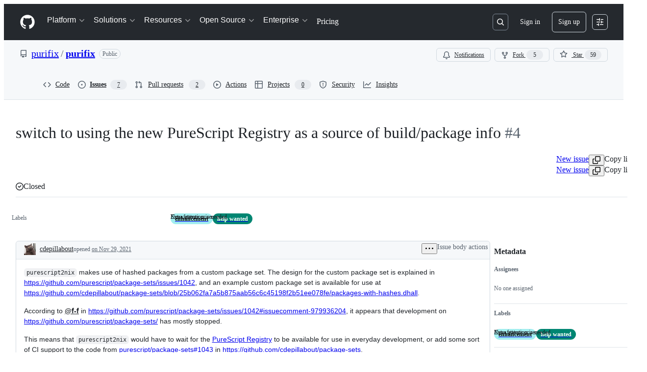

--- FILE ---
content_type: text/plain; charset=utf-8
request_url: https://github.com/_graphql?body=%7B%22persistedQueryName%22%3A%22IssueViewerSecondaryViewQuery%22%2C%22query%22%3A%2215ed3836c8be7f5653b68f1a4af9d648%22%2C%22variables%22%3A%7B%22markAsRead%22%3Atrue%2C%22number%22%3A4%2C%22owner%22%3A%22purifix%22%2C%22repo%22%3A%22purifix%22%7D%7D
body_size: 1289
content:
{"data":{"repository":{"issue":{"id":"I_kwDOGXdGJ84_hCyM","isTransferInProgress":false,"parent":null,"viewerCanReopen":false,"viewerCanClose":false,"authorAssociation":"COLLABORATOR","discussion":null,"repository":{"slashCommandsEnabled":false,"codeOfConductFileUrl":null,"securityPolicyUrl":null,"contributingFileUrl":null,"supportFileUrl":null,"id":"R_kgDOGXdGJw","databaseId":427247143,"name":"purifix","owner":{"__typename":"Organization","login":"purifix","id":"O_kgDOB3uQ5w","enterprise":null},"nameWithOwner":"purifix/purifix","isArchived":false,"viewerCanPinIssues":false,"viewerCopilotCodingAgentEligibility":null,"isPrivate":false,"visibility":"PUBLIC","viewerCanPush":false},"title":"switch to using the new PureScript Registry as a source of build/package info","number":4,"databaseId":1065626764,"linkedBranches":{"nodes":[]},"closedByPullRequestsReferences":{"nodes":[]},"linkedPullRequests":{"nodes":[]},"viewerCanLinkBranches":false,"topBlockedBy":{"nodes":[],"pageInfo":{"hasNextPage":false}},"topBlocking":{"nodes":[],"pageInfo":{"hasNextPage":false}},"issueDependenciesSummary":{"blockedBy":0,"blocking":0},"viewerCanUpdateMetadata":false,"threadSubscriptionChannel":null,"viewerThreadSubscriptionFormAction":"NONE","viewerCustomSubscriptionEvents":[],"participants":{"nodes":[{"__typename":"User","id":"MDQ6VXNlcjMyMDIx","login":"ddellacosta","name":"Dave Della Costa","profileResourcePath":"/ddellacosta","avatarUrl":"https://avatars.githubusercontent.com/u/32021?s=64&u=b43c52f98315a199f362cdfb908a8ae9fe510149&v=4"},{"__typename":"User","id":"MDQ6VXNlcjY0ODA0","login":"cdepillabout","name":"Dennis Gosnell","profileResourcePath":"/cdepillabout","avatarUrl":"https://avatars.githubusercontent.com/u/64804?s=64&v=4"},{"__typename":"User","id":"MDQ6VXNlcjIxNzkxOA==","login":"considerate","name":"Viktor Kronvall","profileResourcePath":"/considerate","avatarUrl":"https://avatars.githubusercontent.com/u/217918?s=64&u=0806854f314e457c12297c334232ff5c1f25938d&v=4"},{"__typename":"User","id":"MDQ6VXNlcjU0ODAzNjE=","login":"f-f","name":"Fabrizio Ferrai","profileResourcePath":"/f-f","avatarUrl":"https://avatars.githubusercontent.com/u/5480361?s=64&u=0b2e103b99b17d28383f04939ef79dbc9b2ff8d5&v=4"}],"totalCount":4},"viewerCanConvertToDiscussion":false,"viewerCanDelete":false,"viewerCanTransfer":false,"viewerCanType":false,"viewerCanLock":false,"suggestedActors":{"nodes":[{"__typename":"Bot","__isActor":"Bot","id":"BOT_kgDOC9w8XQ","login":"copilot-swe-agent","name":"copilot-swe-agent","profileResourcePath":"/apps/copilot-swe-agent","avatarUrl":"https://avatars.githubusercontent.com/in/1143301?s=64&v=4","isCopilot":true,"isAgent":true,"displayName":"Copilot","__isNode":"Bot"},{"__typename":"User","__isActor":"User","id":"MDQ6VXNlcjMyMDIx","login":"ddellacosta","name":"Dave Della Costa","profileResourcePath":"/ddellacosta","avatarUrl":"https://avatars.githubusercontent.com/u/32021?s=64&u=b43c52f98315a199f362cdfb908a8ae9fe510149&v=4","__isNode":"User"},{"__typename":"User","__isActor":"User","id":"MDQ6VXNlcjY0ODA0","login":"cdepillabout","name":"Dennis Gosnell","profileResourcePath":"/cdepillabout","avatarUrl":"https://avatars.githubusercontent.com/u/64804?s=64&v=4","__isNode":"User"},{"__typename":"User","__isActor":"User","id":"MDQ6VXNlcjIxNzkxOA==","login":"considerate","name":"Viktor Kronvall","profileResourcePath":"/considerate","avatarUrl":"https://avatars.githubusercontent.com/u/217918?s=64&u=0806854f314e457c12297c334232ff5c1f25938d&v=4","__isNode":"User"},{"__typename":"User","__isActor":"User","id":"MDQ6VXNlcjU0ODAzNjE=","login":"f-f","name":"Fabrizio Ferrai","profileResourcePath":"/f-f","avatarUrl":"https://avatars.githubusercontent.com/u/5480361?s=64&u=0b2e103b99b17d28383f04939ef79dbc9b2ff8d5&v=4","__isNode":"User"}]},"taskListSummary":{"itemCount":0,"completeCount":0},"tasklistBlocksCompletion":null,"trackedInIssues":{"nodes":[],"totalCount":0},"__isComment":"Issue","viewerCanReadUserContentEdits":true,"lastEditedAt":null,"lastUserContentEdit":null,"showSpammyBadge":false,"viewerCanReport":false,"viewerCanReportToMaintainer":false,"viewerCanBlockFromOrg":false,"viewerCanUnblockFromOrg":false,"subIssues":{"nodes":[]},"subIssuesConnection":{"totalCount":0},"projectItemsNext":{"edges":[],"pageInfo":{"endCursor":null,"hasNextPage":false}},"milestone":null,"state":"CLOSED","blockedBy":{"nodes":[]}},"id":"R_kgDOGXdGJw"}}}